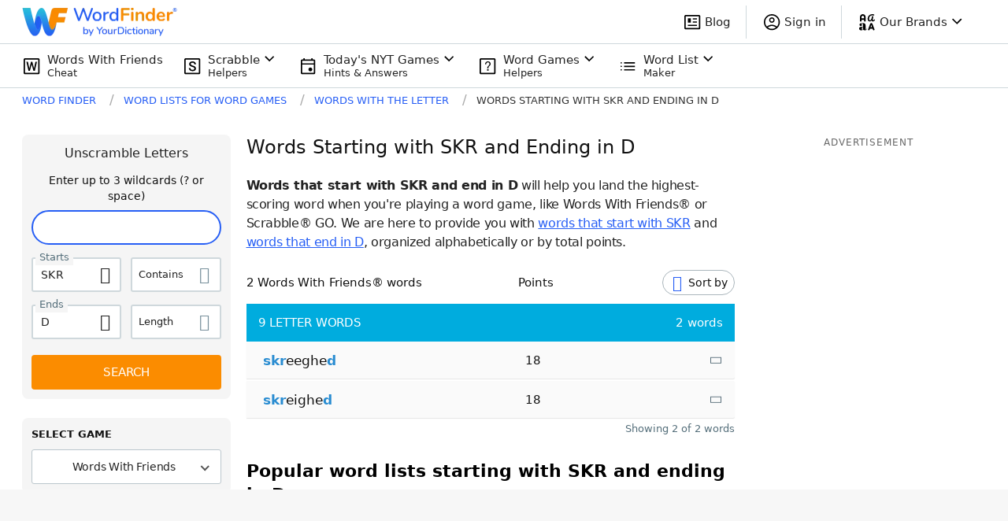

--- FILE ---
content_type: application/javascript; charset=utf-8
request_url: https://fundingchoicesmessages.google.com/f/AGSKWxUkbuJrC4KMZpBcGMk_OgMd_9U1JPheccb9RNT4-slW3_KSP9lfrLFoH-kcW8CKdoEKbUcVfpIgFAOi03hOw0yz4PLRUjrXlnjOtXw3PfoF0oIGnXFmlGu-9OK6FvXALyRI0-ZusOkUz7cBxw5TKEHQdM00iiBT16y19Ug7lqu2JEaYlB5g1rsfKHSy/_/pgrightsideads./sponsors/amg.php?/awempire./userad._advertisehere.
body_size: -1286
content:
window['19b69c3f-fe1e-4d94-b914-b42ac9bba334'] = true;

--- FILE ---
content_type: text/javascript
request_url: https://wordfinder.yourdictionary.com/_nuxt/49e38e9.js
body_size: 18243
content:
(window.webpackJsonp=window.webpackJsonp||[]).push([[6,18,24,25,54,59,62,75],{580:function(t,e,n){var content=n(603);content.__esModule&&(content=content.default),"string"==typeof content&&(content=[[t.i,content,""]]),content.locals&&(t.exports=content.locals);(0,n(23).default)("79eedcd3",content,!0,{sourceMap:!1})},585:function(t,e,n){"use strict";n.r(e);var o={props:{definitionType:{required:!0,type:String},definition:{required:!0,type:String},word:{required:!0,type:String},isLoading:{required:!1,type:Boolean,default:function(){return!1}}},computed:{yourDictionaryLink:function(){return"//www.yourdictionary.com/".concat(this.word)}}},r=(n(602),n(5)),component=Object(r.a)(o,(function(){var t=this,e=t._self._c;return e("div",{staticClass:"definition-wrapper"},[e("p",{staticClass:"definition__entry definition__entry--type italic m-0"},[t.isLoading?e("span",{staticClass:"skeleton-bar"}):[t._v("\n\t\t\t"+t._s(t.definitionType)+"\n\t\t")]],2),t._v(" "),e("p",{staticClass:"definition__entry definition__entry--word m-0",class:{"my-[15px]":t.isLoading}},[t.isLoading?e("span",{staticClass:"skeleton-bar"}):[t._v("\n\t\t\t"+t._s(t.definition)+"\n\t\t")]],2),t._v(" "),e("p",{staticClass:"definition__entry definition__entry--full m-0 mt-[10px]",class:{"my-[15px]":t.isLoading}},[t.isLoading?e("span",{staticClass:"skeleton-bar"}):[e("a",{staticClass:"definition__link block md:inline-block underline font-medium text-electric-blue hover:text-blue-dark",attrs:{href:t.yourDictionaryLink,target:"_blank"}},[t._v("\n\t\t\t\t"+t._s(t.$t("ScrabbleDictionaryResultsTitleAttributeYourDictionary"))+"\n\t\t\t")]),t._v(" "),e("span",{staticClass:"definition__copyright block md:inline-block"},[t._v("\n\t\t\t\tCopyright © "+t._s((new Date).getFullYear())+" by LoveToKnow\n\t\t\t\tCorp.\n\t\t\t")])]],2)])}),[],!1,null,null,null);e.default=component.exports},596:function(t,e,n){var content=n(626);content.__esModule&&(content=content.default),"string"==typeof content&&(content=[[t.i,content,""]]),content.locals&&(t.exports=content.locals);(0,n(23).default)("901925ca",content,!0,{sourceMap:!1})},602:function(t,e,n){"use strict";n(580)},603:function(t,e,n){var o=n(22)((function(i){return i[1]}));o.push([t.i,".definition__entry--type,.definition__entry--word{font-size:15px;line-height:1.5}@media(min-width:768px){.definition__entry--type,.definition__entry--word{font-size:14px}}.definition__entry--type{color:grey}.definition__entry--type .skeleton-bar{width:80px}.definition__entry--word{word-break:break-all}.definition__entry--word .skeleton-bar{width:calc(100% - 15px)}@media(min-width:768px){.definition__entry--word .skeleton-bar{width:calc(100% - 20px)}}.definition__entry--full{font-size:13px;line-height:22px}.definition__entry--full .skeleton-bar{width:150px}@media(min-width:768px){.definition__entry--full .skeleton-bar{width:160px}.definition__entry--full{font-size:12px;line-height:20px}}.definition__copyright,.definition__link{font-size:11px;line-height:22px}@media(min-width:768px){.definition__copyright,.definition__link{line-height:20px}}.definition__copyright,.definition__copyright ::v-deep a{color:#586e7a}",""]),o.locals={},t.exports=o},604:function(t,e,n){"use strict";n.d(e,"a",(function(){return l}));var o=n(9),r=(n(44),n(28),n(2)),l=function(){var t=Object(o.a)(regeneratorRuntime.mark((function t(e,n,o){return regeneratorRuntime.wrap((function(t){for(;;)switch(t.prev=t.next){case 0:return t.next=2,e.get("".concat(n.API_SERVICE,"/v1/definitions/").concat(o)).then((function(t){var e=t.data.data[0].pos[0],n=e.part,o=e.senses[0].txt;return{sense:Object(r.F)(o)?e.senses[0].subsenses[0].txt:o,partOfSentence:n}}));case 2:return t.abrupt("return",t.sent);case 3:case"end":return t.stop()}}),t)})));return function(e,n,o){return t.apply(this,arguments)}}()},605:function(t,e,n){"use strict";n.r(e);n(20),n(27),n(7);var o=n(91),r=n.n(o),l=n(585),d=n(604),c={name:"Definition",components:{DefinitionContent:l.default},directives:{ClickOutside:r.a},inject:["isCompactMode"],props:{word:{type:String,required:!0},coverSpace:{type:Boolean,default:!1}},data:function(){return{definitionIsOpen:!1,definitionIsLoading:!1,definition:"",definitionType:"",definitionWindowRightPlacement:"",popupPlacementX:0}},computed:{buttonContent:function(){if(!this.coverSpace)return this.isCompactMode?"def":"definition"}},methods:{placeOnXAxis:function(){var button=this.$refs.button,t=this.$refs.popup;if(button&&t){var rect=button.getBoundingClientRect(),e=this.coverSpace?0:35;this.popupPlacementX=window.innerWidth-e-rect.right}},onButtonClick:function(){this.definitionIsOpen||this.getDefinition(),this.definitionIsOpen=!this.definitionIsOpen,this.definitionIsOpen?(this.placeOnXAxis(),window.addEventListener("resize",this.placeOnXAxis),this.$emit("opened")):(window.removeEventListener("resize",this.placeOnXAxis),this.$emit("closed"))},onWindowCloseButtonClick:function(){this.definitionIsOpen=!1,window.removeEventListener("resize",this.placeOnXAxis),this.$emit("closed")},onDefinitionWindowClickOutside:function(t){var e;if(t.composedPath().includes(null===(e=this.$refs)||void 0===e?void 0:e.button))return!1;window.removeEventListener("resize",this.placeOnXAxis),this.definitionIsOpen=!1,this.$emit("closed")},getDefinition:function(){var t=this;this.definitionIsLoading=!0,Object(d.a)(this.$axios,this.$config,this.word).then((function(e){var n=e.sense,o=e.partOfSentence;t.definition=n,t.definitionType=o})).catch((function(){t.$emit("onDefinitionNotFound"),t.definition="",t.definitionType=""})).finally((function(){t.definitionIsLoading=!1}))}}},f=(n(625),n(5)),component=Object(f.a)(c,(function(){var t=this,e=t._self._c;return e("div",{staticClass:"definition",class:{"w-full h-full":t.coverSpace}},[e("button",{ref:"button",class:t.coverSpace?"w-full h-full bg-transparent border-none hover:cursor-pointer":"definition__button",attrs:{type:"button"},domProps:{innerHTML:t._s(t.buttonContent)},on:{click:t.onButtonClick}}),t._v(" "),e("div",{directives:[{name:"show",rawName:"v-show",value:t.definitionIsOpen,expression:"definitionIsOpen"},{name:"click-outside",rawName:"v-click-outside",value:t.onDefinitionWindowClickOutside,expression:"onDefinitionWindowClickOutside"}],ref:"popup",staticClass:"definition__window absolute top-full bg-white z-base-highest text-left",class:{"skeleton-overlay":t.definitionIsLoading,definition__window__spaced:t.coverSpace},style:t.isSmallDevice?{transform:"translateX(".concat(t.popupPlacementX,"px)")}:null},[e("button",{staticClass:"definition__close wficon-close absolute bg-transparent border-none outline-none flex items-center justify-center cursor-pointer",attrs:{type:"button"},on:{click:t.onWindowCloseButtonClick}}),t._v(" "),e("DefinitionContent",{staticClass:"text-black-870",attrs:{word:t.word,definition:t.definition,"definition-type":t.definitionType,"is-loading":t.definitionIsLoading}})],1)])}),[],!1,null,"5cde9aa0",null);e.default=component.exports;installComponents(component,{DefinitionContent:n(585).default})},610:function(t,e,n){var content=n(665);content.__esModule&&(content=content.default),"string"==typeof content&&(content=[[t.i,content,""]]),content.locals&&(t.exports=content.locals);(0,n(23).default)("a13c3e7e",content,!0,{sourceMap:!1})},611:function(t,e,n){var content=n(667);content.__esModule&&(content=content.default),"string"==typeof content&&(content=[[t.i,content,""]]),content.locals&&(t.exports=content.locals);(0,n(23).default)("947d62dc",content,!0,{sourceMap:!1})},612:function(t,e,n){var content=n(670);content.__esModule&&(content=content.default),"string"==typeof content&&(content=[[t.i,content,""]]),content.locals&&(t.exports=content.locals);(0,n(23).default)("02fb76ef",content,!0,{sourceMap:!1})},625:function(t,e,n){"use strict";n(596)},626:function(t,e,n){var o=n(22)((function(i){return i[1]}));o.push([t.i,".definition__button[data-v-5cde9aa0]{background:transparent;border:1px solid #586e7a;border-radius:3px;color:#586e7a;cursor:pointer;display:block;font-size:14px;line-height:1;padding:2px 4px}.definition__button[data-v-5cde9aa0]:hover{background:#424242;border-color:#424242;color:#fff}.definition__button[data-v-5cde9aa0]:active{background:#000;border-color:#000;color:#fff}.definition__window[data-v-5cde9aa0]{box-shadow:0 5px 5px 0 rgba(0,0,0,.15);min-width:90vw;padding:5px 29px 5px 20px;right:5vw}@media(min-width:768px){.definition__window[data-v-5cde9aa0]{min-width:300px;padding:20px;right:8px}}.definition__window.skeleton-overlay[data-v-5cde9aa0]{position:absolute}.definition__window__spaced[data-v-5cde9aa0]{top:calc(100% + 4px)}@media(min-width:768px){.definition__window__spaced[data-v-5cde9aa0]{right:-6px}}.definition__close[data-v-5cde9aa0]{color:#555;right:5px;top:12px}",""]),o.locals={},t.exports=o},632:function(t,e,n){"use strict";n.r(e);n(15),n(12),n(13),n(7),n(25),n(14),n(26);var o=n(1),r=(n(20),n(27),n(91)),l=n.n(r),d=n(2),c=n(29);function f(object,t){var e=Object.keys(object);if(Object.getOwnPropertySymbols){var n=Object.getOwnPropertySymbols(object);t&&(n=n.filter((function(t){return Object.getOwnPropertyDescriptor(object,t).enumerable}))),e.push.apply(e,n)}return e}function h(t){for(var i=1;i<arguments.length;i++){var source=null!=arguments[i]?arguments[i]:{};i%2?f(Object(source),!0).forEach((function(e){Object(o.a)(t,e,source[e])})):Object.getOwnPropertyDescriptors?Object.defineProperties(t,Object.getOwnPropertyDescriptors(source)):f(Object(source)).forEach((function(e){Object.defineProperty(t,e,Object.getOwnPropertyDescriptor(source,e))}))}return t}var m={name:"WordActions",directives:{ClickOutside:l.a},props:{word:{type:Object,required:!0},showKebabMenu:{type:Boolean,default:!0}},data:function(){return{menuIsOpen:!1}},computed:h(h({},Object(c.c)("navigation",["isScrabbleDictionaryResultsPage"])),{},{hasDefinition:function(){return!Object(d.F)(this.word.has_definition)},shouldShowDefinitionButton:function(){return!this.isScrabbleDictionaryResultsPage}}),methods:{onButtonClick:function(){this.menuIsOpen=!this.menuIsOpen},onMenuClickOutside:function(t){var button=this.$refs.button;button&&t.composedPath().includes(button)||(this.menuIsOpen=!1)},onReportButtonClick:function(){this.$store.commit("report-word-dialog/open",this.word.word),this.menuIsOpen=!1}}},v=(n(664),n(666),n(5)),component=Object(v.a)(m,(function(){var t=this,e=t._self._c;return e("div",{staticClass:"actions relative flex items-center justify-end"},[t.shouldShowDefinitionButton&&t.hasDefinition?e("Definition",{class:{"anagram-definition":!t.showKebabMenu},attrs:{word:t.word.word}}):t._e(),t._v(" "),t.$store.getters["navigation/isWordleResultsPage"]||t.$store.getters["navigation/isQuordleResultsPage"]?t._e():[t.showKebabMenu?e("button",{ref:"button",staticClass:"button",attrs:{type:"button","data-testid":"kebab_menu_button"},on:{click:t.onButtonClick}},[e("span",{staticClass:"wficon-three-dots"})]):t._e(),t._v(" "),t.menuIsOpen?e("menu",{directives:[{name:"click-outside",rawName:"v-click-outside",value:t.onMenuClickOutside,expression:"onMenuClickOutside"}],staticClass:"menu"},[e("li",{staticClass:"menu__option"},[e("button",{staticClass:"menu-button",attrs:{"data-testid":"report_invalid_word_button"},on:{click:t.onReportButtonClick}},[e("span",{staticClass:"menu-button__icon wficon-flag"}),t._v(" "),e("span",{staticClass:"menu-button__label",attrs:{"data-testid":"report_word_text"}},[t._v("\n\t\t\t\t\t\t"+t._s(t.$t("WordMenuReportWordText"))+"\n\t\t\t\t\t")])])])]):t._e()]],2)}),[],!1,null,"b65662f2",null);e.default=component.exports;installComponents(component,{Definition:n(605).default})},661:function(t,e,n){var content=n(743);content.__esModule&&(content=content.default),"string"==typeof content&&(content=[[t.i,content,""]]),content.locals&&(t.exports=content.locals);(0,n(23).default)("7c7944b4",content,!0,{sourceMap:!1})},662:function(t,e,n){var content=n(745);content.__esModule&&(content=content.default),"string"==typeof content&&(content=[[t.i,content,""]]),content.locals&&(t.exports=content.locals);(0,n(23).default)("128e8a5c",content,!0,{sourceMap:!1})},664:function(t,e,n){"use strict";n(610)},665:function(t,e,n){var o=n(22)((function(i){return i[1]}));o.push([t.i,".button[data-v-b65662f2]{margin:0;display:flex;height:1.5rem;width:1.5rem;cursor:pointer;align-items:center;justify-content:center;border-style:none;background-color:transparent;padding:0;font-size:1rem;outline:2px solid transparent;outline-offset:2px;color:#586e7a;margin-left:12px}.button .wficon-three-dots[data-v-b65662f2]:before{margin:0;transform:rotate(90deg) translateY(2px)}@media(min-width:768px){.button[data-v-b65662f2]{margin-left:20px}}.menu[data-v-b65662f2]{position:absolute;top:100%;margin:0;display:flex;list-style-type:none;flex-direction:column;align-items:stretch;justify-content:flex-start;gap:0.125rem;border-radius:6px;--tw-bg-opacity:1;background-color:rgb(255 255 255 / var(--tw-bg-opacity));padding:0;padding-top:0.25rem;padding-bottom:0.25rem;z-index:2;box-shadow:0 2px 6px 0 rgba(133,148,157,.3);right:-5px}.menu-button[data-v-b65662f2]{display:flex;cursor:pointer;align-items:center;justify-content:flex-start;border-style:none;background-color:transparent;padding-left:0.5rem;padding-right:0.5rem;padding-top:0.25rem;padding-bottom:3px;outline:2px solid transparent;outline-offset:2px}.menu-button[data-v-b65662f2]:hover{background:#edf1f5}.menu-button__icon[data-v-b65662f2]{margin-right:0.5rem;font-size:1.5rem;color:#586e7a}.menu-button__icon[data-v-b65662f2]:before{margin-bottom:-0.125rem}.menu-button__label[data-v-b65662f2]{white-space:nowrap;font-size:1rem;color:#111}",""]),o.locals={},t.exports=o},666:function(t,e,n){"use strict";n(611)},667:function(t,e,n){var o=n(22)((function(i){return i[1]}));o.push([t.i,".anagram-definition .definition__window{right:0!important}",""]),o.locals={},t.exports=o},668:function(t,e,n){var content=n(749);content.__esModule&&(content=content.default),"string"==typeof content&&(content=[[t.i,content,""]]),content.locals&&(t.exports=content.locals);(0,n(23).default)("614a0f7b",content,!0,{sourceMap:!1})},669:function(t,e,n){"use strict";n(612)},670:function(t,e,n){var o=n(22)((function(i){return i[1]}));o.push([t.i,".pagination-container[data-v-0f05f9b4]{align-items:center;color:rgba(0,0,0,.87);display:flex;font-size:15px;gap:12px;justify-content:center;margin:28px 0}input[type=number][data-v-0f05f9b4]::-webkit-inner-spin-button,input[type=number][data-v-0f05f9b4]::-webkit-outer-spin-button{-webkit-appearance:none;margin:0}input[type=number][data-v-0f05f9b4]{-moz-appearance:textfield}.next[data-v-0f05f9b4],.prev[data-v-0f05f9b4]{background:none;border:0;color:#546e7a;cursor:pointer;font-size:14px;height:24px;padding:0 4px}.next[data-v-0f05f9b4]:hover,.prev[data-v-0f05f9b4]:hover{color:#000}.next[data-v-0f05f9b4]:focus,.prev[data-v-0f05f9b4]:focus{background-color:#edf1f6;border-radius:4px;color:#000}a.next[data-v-0f05f9b4],a.prev[data-v-0f05f9b4]{color:#546e7a;display:inline-block;padding-top:6px;text-decoration:none}.next[data-v-0f05f9b4]{transform:scaleX(-1)}.current-page[data-v-0f05f9b4]{border:1px solid #b0bec5;border-radius:4px;height:32px;text-align:center;width:50px}.current-page[data-v-0f05f9b4]:focus{border:1px solid #265ef5;outline:none}",""]),o.locals={},t.exports=o},702:function(t,e,n){"use strict";n(12),n(25),n(14),n(26);var o=n(8),r=n(1),l=(n(13),n(7),n(313),n(28),n(61),n(62),n(20),n(27),n(19),n(58),n(15),n(163),n(38),n(37),n(110),n(17),n(45),n(29)),d=n(2),c=n(0);function f(object,t){var e=Object.keys(object);if(Object.getOwnPropertySymbols){var n=Object.getOwnPropertySymbols(object);t&&(n=n.filter((function(t){return Object.getOwnPropertyDescriptor(object,t).enumerable}))),e.push.apply(e,n)}return e}function h(t){for(var i=1;i<arguments.length;i++){var source=null!=arguments[i]?arguments[i]:{};i%2?f(Object(source),!0).forEach((function(e){Object(r.a)(t,e,source[e])})):Object.getOwnPropertyDescriptors?Object.defineProperties(t,Object.getOwnPropertyDescriptors(source)):f(Object(source)).forEach((function(e){Object.defineProperty(t,e,Object.getOwnPropertyDescriptor(source,e))}))}return t}e.a={computed:h(h({},Object(l.c)("navigation",["isWordListResultsPage","isWordListCombinationResultsPage","isWordListCombinationLengthResultsPage","isWordListSpecialResultsPage","isAnyWordListResultsPage","isWordsByLengthResultsPage","isWordsWithResultsPage","isWordsStartingResultsPage","isWordsEndingResultsPage"])),{},{wordListBreadcrumbParamDisplay:function(){return""}}),methods:{getWordListH1Text:function(){var t,e=arguments.length>0&&void 0!==arguments[0]?arguments[0]:null,n=(null===(t=this.searchParams)||void 0===t?void 0:t.advanced)||{};if(this.isWordListCombinationResultsPage){var o=(n.starts||"").toUpperCase(),r=(n.contains||"").toUpperCase(),l=(n.ends||"").toUpperCase(),c=n.length||null,f=Object(d.F)(c)?"Words":"".concat(c," Letter Words"),h=[Object(d.F)(o)?"":"Starting with ".concat(o),Object(d.F)(r)?"":"Containing ".concat(r),Object(d.F)(l)?"":"Ending in ".concat(l)].filter((function(t){return!Object(d.F)(t)})),m=h.length;return m>1&&h.splice(-1,0," and "),m>2&&h.splice(1,0,", "),"".concat(f," ").concat(h.join(""))}var v,_,w,x=e>0?e.toString():"";return this.isWordsWithResultsPage?"".concat(x," Letter Words With ").concat(null===(v=n.contains)||void 0===v?void 0:v.toUpperCase()):this.isWordsStartingResultsPage?"".concat(x," Letter Words That Start With ").concat(null===(_=n.starts)||void 0===_?void 0:_.toUpperCase()):this.isWordsEndingResultsPage?"".concat(x," Letter Words That End in ").concat(null===(w=n.ends)||void 0===w?void 0:w.toUpperCase()):this.isWordsByLengthResultsPage?this.$t("UnscramblePageTotalPointsHeaderContainer"):this.$t("ResultsWordsNumberTableTitle",{numberQuery:e})},getWordListTableHeadingText:function(){var t=arguments.length>0&&void 0!==arguments[0]?arguments[0]:0;return this.isWordsByLengthResultsPage||this.isWordListCombinationLengthResultsPage?"".concat(t," Letter Word List"):this.$t("ResultsWordsNumberTableTitle",{numberQuery:t})},getH1Text:function(){var t,e,n;return(null===(t=this.getBodyParams())||void 0===t?void 0:t.h1)||this.getWordListH1Text(null===(e=this.searchParams)||void 0===e||null===(n=e.advanced)||void 0===n?void 0:n.length)},getSlug:function(){var t;return null===(t=this.getBodyParams())||void 0===t?void 0:t.slug},getBelowResultsAnchor:function(){var t;return null===(t=this.getBodyParams())||void 0===t?void 0:t.belowResultsAnchor},getNonCMSWordListMetaInfo:function(){var t="",e="";if([c.A.WORDS_HAVING_RESULTS,c.A.WORDS_STARTING_RESULTS,c.A.WORDS_ENDING_RESULTS].includes(this.$route.name)){var n,o,r=null===(n=this.$route.params)||void 0===n||null===(o=n.letter)||void 0===o?void 0:o.toUpperCase();switch(this.$route.name){case c.A.WORDS_HAVING_RESULTS:t=this.$t("WordsWithPageMetaTitle",{ContainQuery:r}),e=this.$t("WordsWithPageMetaDescription",{ContainQuery:r});break;case c.A.WORDS_STARTING_RESULTS:t=this.$t("WordsStartingPageMetaTitle",{StartQuery:r}),e=this.$t("WordsStartingPageMetaDescription",{StartQuery:r});break;case c.A.WORDS_ENDING_RESULTS:t=this.$t("WordsEndingPageMetaTitle",{EndQuery:r}),e=this.$t("WordsEndingPageMetaDescription",{EndQuery:r})}return{metaTitle:t,metaDescription:e}}if(this.$route.name===c.A.WORDS_BY_LENGTH_RESULTS){var l=this.$route.params.length;return{metaTitle:this.$t("WordsByNumberPageMetaTitle",{numberQuery:l}),metaDescription:this.$t("WordsByNumberPageMetaDescription",{numberQuery:l})}}if([c.A.WORDS_COMBINATION_LETTERS_RESULTS,c.A.WORDS_COMBINATION_LENGTH_AND_LETTERS_RESULTS].includes(this.$route.name)){var d,f,h=(null===(d=this.searchParams)||void 0===d?void 0:d.advanced)||{},m=["Words"];h.starts&&m.push("Starts"),h.contains&&m.push("Contains"),h.ends&&m.push("Ends"),h.length&&m.push("Length"),m.push("DetailPage");var v=m.concat(["MetaTitle"]).join(""),_=m.concat(["MetaDescription"]).concat("5"===(null===(f=h.length)||void 0===f?void 0:f.toString())?["WithWordle"]:[]).join(""),w=h.starts,x=h.contains,y=h.ends,S=h.length,L={StartQuery:null==w?void 0:w.toUpperCase(),ContainQuery:null==x?void 0:x.toUpperCase(),EndQuery:null==y?void 0:y.toUpperCase(),numberQuery:S};return{metaTitle:this.$t(v,L),metaDescription:this.$t(_,L)}}},getNonCMSCopySections:function(){var t,e,n,r,l=(null===(t=this.searchParams)||void 0===t?void 0:t.advanced)||{};if([c.A.WORDS_HAVING_RESULTS,c.A.WORDS_STARTING_RESULTS,c.A.WORDS_ENDING_RESULTS].includes(this.$route.name)){var d,f="",m="",v="";switch(this.$route.name){case c.A.WORDS_HAVING_RESULTS:f="Words with the Letters",d=(null===(e=l.contains)||void 0===e?void 0:e.toUpperCase())||"",m=this.getWordListSuggestionLink("starts",d),v=this.getWordListSuggestionLink("ends",d);break;case c.A.WORDS_STARTING_RESULTS:f="Words that Start with ",d=(null===(n=l.starts)||void 0===n?void 0:n.toUpperCase())||"",m=this.getWordListSuggestionLink("ends",d),v=this.getWordListSuggestionLink("contains",d);break;case c.A.WORDS_ENDING_RESULTS:f="Words Ending in",d=(null===(r=l.ends)||void 0===r?void 0:r.toUpperCase())||"",m=this.getWordListSuggestionLink("starts",d),v=this.getWordListSuggestionLink("contains",d)}return[this.$t("SuggestedLinksSimpleWordLists",{Prefix:f,UserQuery:d,FirstLink:m,SecondLink:v})]}if([c.A.WORDS_COMBINATION_LETTERS_RESULTS,c.A.WORDS_COMBINATION_LENGTH_AND_LETTERS_RESULTS].includes(this.$route.name)){var _,w,x,y,S,L,O,k,R=["Words"];l.starts&&R.push("Starts"),l.contains&&R.push("Contains"),l.ends&&R.push("Ends"),l.length&&R.push("Length"),R.push("DetailPageText");var T=R.join("");T="5"===(null===(_=l.length)||void 0===_||null===(w=_.toString)||void 0===w?void 0:w.call(_))?"".concat(T,"WithWordle"):T;var W={},C=h({},l),j=Object.entries(l).filter((function(t){var e=Object(o.a)(t,1)[0];return["starts","contains","ends"].includes(e)})).reduce((function(t,e){var n=Object(o.a)(e,2),r=n[0],l=n[1];return t[r]=l,t}),{});return W.StartsQuery=(null===(x=l.starts)||void 0===x?void 0:x.toUpperCase())||(null===(y=this.suggestedLinks.starts)||void 0===y?void 0:y.toUpperCase()),W.ContainQuery=(null===(S=l.contains)||void 0===S?void 0:S.toUpperCase())||(null===(L=this.suggestedLinks.contains)||void 0===L?void 0:L.toUpperCase()),W.EndsQuery=(null===(O=l.ends)||void 0===O?void 0:O.toUpperCase())||(null===(k=this.suggestedLinks.ends)||void 0===k?void 0:k.toUpperCase()),W.LengthQuery=l.length||this.suggestedLinks.len,1===Object.keys(j).length?(C.letter=Object.values(j)[0],W.StartsLink=this.getWordListSuggestionLink("starts",C.letter),W.ContainLink=this.getWordListSuggestionLink("contains",C.letter),W.EndsLink=this.getWordListSuggestionLink("ends",C.letter),W.LengthLink=this.getWordListSuggestionLink("len",l.length),W.LengthStartsLink=this.getWordListSuggestionLink("starts_len",l.length,C.letter),W.LengthContainLink=this.getWordListSuggestionLink("contains_len",l.length,C.letter),W.LengthEndsLink=this.getWordListSuggestionLink("ends_len",l.length,C.letter)):(W.StartsLink=this.getWordListSuggestionLink("starts",l.starts),W.ContainLink=this.getWordListSuggestionLink("contains",l.contains),W.EndsLink=this.getWordListSuggestionLink("ends",l.ends),W.LengthLink=this.getWordListSuggestionLink("len",l.length),W.LengthStartsLink=this.getWordListSuggestionLink("starts_len",l.length,l.starts),W.LengthEndsLink=this.getWordListSuggestionLink("ends_len",l.length,l.ends)),[this.$t(T,W)]}},getWordListSuggestionLink:function(t,e,n){var o,r=(null===(o=this.searchParams)||void 0===o?void 0:o.advanced)||{},l=Object.values(r).filter((function(t){return!Object(d.F)(t)})).length>1;switch(t){case"starts":return this.formatWordListSuggestedLink("words that start with ".concat(null==e?void 0:e.toUpperCase()),Object(d.F)(this.suggestedLinks.starts)?null:"/words-that-start/".concat(null==e?void 0:e.toLowerCase(),"/"));case"contains":var c=l?"words with ".concat(null==e?void 0:e.toUpperCase()):"words that contain ".concat(null==e?void 0:e.toUpperCase());return this.formatWordListSuggestedLink(c,Object(d.F)(this.suggestedLinks.contains)?null:"/words-with-the-letter/".concat(null==e?void 0:e.toLowerCase(),"/"));case"ends":var f=l?"words that end in ".concat(null==e?void 0:e.toUpperCase()):"words that end with ".concat(null==e?void 0:e.toUpperCase());return this.formatWordListSuggestedLink(f,Object(d.F)(this.suggestedLinks.ends)?null:"/ending-with/".concat(null==e?void 0:e.toLowerCase(),"/"));case"len":return this.formatWordListSuggestedLink("".concat(e," letter words"),Object(d.F)(this.suggestedLinks.len)?null:"/letter-words/".concat(e,"/"));case"starts_len":return this.formatWordListSuggestedLink("".concat(e," letter words that start with ").concat(null==n?void 0:n.toUpperCase()),Object(d.F)(this.suggestedLinks.starts_len)?null:"/letter-words/".concat(e,"-starts-").concat(this.suggestedLinks.starts_len,"/"));case"contains_len":return this.formatWordListSuggestedLink("".concat(e," letter words with ").concat(null==n?void 0:n.toUpperCase()),Object(d.F)(this.suggestedLinks.contains_len)?null:"/letter-words/".concat(e,"-with-").concat(this.suggestedLinks.contains_len,"/"));case"ends_len":return this.formatWordListSuggestedLink("".concat(e," letter words that end in ").concat(null==n?void 0:n.toUpperCase()),Object(d.F)(this.suggestedLinks.ends_len)?null:"/letter-words/".concat(e,"-ends-").concat(this.suggestedLinks.ends_len,"/"))}return null},formatWordListSuggestedLink:function(text,t){if(!t)return text;var e=t;return Object.keys(this.$route.query).length&&(e="".concat(t,"?").concat(new URLSearchParams(this.$route.query))),'<a href="'.concat(e,'">').concat(text,"</a>")},getBodyParams:function(){var t=this.$route.params.letter,e=(null==t?void 0:t.length)>1?"Letters":"Letter";switch(this.$route.name){case c.A.WORDS_STARTING_RESULTS:return{slug:"starts.".concat(t),h1:"Words that start with ".concat(e," ").concat(t.toUpperCase()),belowResultsAnchor:"more-words-starting-with-".concat(t)};case c.A.WORDS_HAVING_RESULTS:var n=(t||"").replace(/^(\w+)-and-(\w+)$/,"$1$2");return{slug:"contains.".concat(t),h1:"Words with the ".concat(e," ").concat(n.toUpperCase()),belowResultsAnchor:"more-words-with-".concat(t)};case c.A.WORDS_ENDING_RESULTS:return{slug:"ends.".concat(t),h1:"Words ending in ".concat(e," ").concat(t.toUpperCase()),belowResultsAnchor:"more-words-ending-in-".concat(t)};case c.A.WORDS_BY_LENGTH_RESULTS:var o=this.$route.params.length;return{slug:"length.".concat(o),h1:"".concat(o," Letter Words"),belowResultsAnchor:"".concat(o,"-letter-words-more")};case c.A.WORDS_ENDING_ING:return{slug:"special.ending-in-ing",h1:"Words Ending in ING",belowResultsAnchor:"more-words-ending-in-ing"};case c.A.WORDS_CONSONANTS:return{slug:"special.consonants",h1:"Words Without Vowels",belowResultsAnchor:"more-consonant-words"};case c.A.WORDS_WITH_Q_NO_U:return{slug:"special.q-no-u",h1:"Q Words Without U",belowResultsAnchor:"more-words-with-q-and-no-u"};case c.A.WORDS_VOWELS:return{slug:"special.vowels",h1:"Vowel Words",belowResultsAnchor:"more-vowel-words"};default:return null}}}}},705:function(t,e,n){"use strict";n.r(e);n(15),n(12),n(13),n(7),n(25),n(14),n(26);var o=n(1),r=(n(129),n(20),n(27),n(19),n(28),n(17),n(29)),l=n(0),d=n(2);function c(object,t){var e=Object.keys(object);if(Object.getOwnPropertySymbols){var n=Object.getOwnPropertySymbols(object);t&&(n=n.filter((function(t){return Object.getOwnPropertyDescriptor(object,t).enumerable}))),e.push.apply(e,n)}return e}function f(t){for(var i=1;i<arguments.length;i++){var source=null!=arguments[i]?arguments[i]:{};i%2?c(Object(source),!0).forEach((function(e){Object(o.a)(t,e,source[e])})):Object.getOwnPropertyDescriptors?Object.defineProperties(t,Object.getOwnPropertyDescriptors(source)):c(Object(source)).forEach((function(e){Object.defineProperty(t,e,Object.getOwnPropertyDescriptor(source,e))}))}return t}var h={name:"Pagination",props:{currentPage:{type:Number,default:1},totalPages:{type:Number,default:1},relativePagePath:{type:String,default:""}},data:function(){return{currentPageInput:1}},computed:f(f({},Object(r.d)("navigation",["currentRouteName"])),{},{prevLink:function(){return this.currentPage<=1?null:this.getPagePathWithNumber(this.currentPage-1,!0)},nextLink:function(){return this.currentPage>=this.totalPages?null:this.getPagePathWithNumber(this.currentPage+1,!0)},renderAsLinks:function(){return!![l.A.ARTICLE_INDEX,l.A.WORDLE_ARTICLES_INDEX].includes(this.$route.name)}}),methods:{getPagePathWithNumber:function(){var t=arguments.length>0&&void 0!==arguments[0]?arguments[0]:this.currentPageInput,e=arguments.length>1&&void 0!==arguments[1]&&arguments[1]?l.C:"",n="number"==typeof t&&t>1?"".concat(t,"/"):"";return"".concat(e).concat(this.relativePagePath).concat(n)},onPrevClick:function(){this.switchPage(this.currentPageInput-1)},onNextClick:function(){this.switchPage(this.currentPageInput+1)},switchPage:function(){var t=this,e=arguments.length>0&&void 0!==arguments[0]?arguments[0]:this.currentPageInput;this.isInvalidValue(e)||Object(d.F)(e)||(this.currentPageInput=e,this.$nextTick((function(){t.renderAsLinks?t.$router.push(t.getPagePathWithNumber(t.currentPageInput)):t.$emit("loadWords",{page:t.currentPageInput}),t.scrollToTop(),t.removeFocus()})))},scrollToTop:function(){window.scrollTo(0,0),window.dispatchEvent(new CustomEvent("scroll"))},removeFocus:function(){var t;null===(t=document.activeElement)||void 0===t||t.blur()},onEnter:function(){this.switchPage()},isInvalidValue:function(t){return t<=0||t>this.totalPages},onlyNumber:function(t){if(!/\d/.test(t.key)&&8!==t.keyCode&&13!==t.keyCode)return t.preventDefault()}},head:function(){var t=[];return this.renderAsLinks&&this.nextLink&&t.push({rel:"next",href:this.nextLink,hid:"blog-next"}),this.renderAsLinks&&this.prevLink&&t.push({rel:"prev",href:this.prevLink,hid:"blog-prev"}),{link:t}},created:function(){this.currentPageInput=this.currentPage},watch:{currentPageInput:function(t,e){Object(d.F)(t)?this.currentPageInput="":this.isInvalidValue(t)?this.currentPageInput=e:this.currentPageInput=parseInt(t)},currentPage:function(t,e){this.currentPageInput=t}}},m=h,v=(n(669),n(5)),component=Object(v.a)(m,(function(){var t=this,e=t._self._c;t._self._setupProxy;return e("div",{staticClass:"pagination-container"},[t.renderAsLinks?e("a",{staticClass:"prev",attrs:{href:t.prevLink,"aria-label":"Previous",rel:"prev"},on:{click:function(e){return e.preventDefault(),t.onPrevClick.apply(null,arguments)}}},[e("i",{staticClass:"wficon-caret-left"})]):e("button",{staticClass:"prev",attrs:{"aria-label":"Previous"},on:{click:t.onPrevClick}},[e("i",{staticClass:"wficon-caret-left"})]),t._v(" "),e("span",{staticClass:"text"},[t._v("Page")]),t._v(" "),e("input",{directives:[{name:"model",rawName:"v-model",value:t.currentPageInput,expression:"currentPageInput"}],staticClass:"current-page",attrs:{type:"number"},domProps:{value:t.currentPageInput},on:{keypress:t.onlyNumber,keyup:function(e){return!e.type.indexOf("key")&&t._k(e.keyCode,"enter",13,e.key,"Enter")?null:t.onEnter.apply(null,arguments)},input:function(e){e.target.composing||(t.currentPageInput=e.target.value)}}}),t._v(" "),e("span",{staticClass:"text"},[t._v("of "+t._s(t.totalPages))]),t._v(" "),t.renderAsLinks?e("a",{staticClass:"next",attrs:{href:t.nextLink,rel:"next","aria-label":"Next"},on:{click:function(e){return e.preventDefault(),t.onNextClick.apply(null,arguments)}}},[e("i",{staticClass:"wficon-caret-left"})]):e("button",{staticClass:"next",attrs:{"aria-label":"Next"},on:{click:t.onNextClick}},[e("i",{staticClass:"wficon-caret-left"})])])}),[],!1,null,"0f05f9b4",null);e.default=component.exports},742:function(t,e,n){"use strict";n(661)},743:function(t,e,n){var o=n(22)((function(i){return i[1]}));o.push([t.i,".tag[data-v-f98ec55c]{color:rgba(0,0,0,.6);display:block;font-size:12px;height:20px;letter-spacing:1px;line-height:20px;margin-bottom:8px;position:relative;text-align:center;text-transform:uppercase}.widget[data-v-f98ec55c]{margin:0 auto}.ltk-comm-widget-mob[data-v-f98ec55c]{height:250px;width:300px}.ltk-comm-widget-dt[data-v-f98ec55c]{height:250px;width:265px}",""]),o.locals={},t.exports=o},744:function(t,e,n){"use strict";n(662)},745:function(t,e,n){var o=n(22)((function(i){return i[1]}));o.push([t.i,'.ltk-comm-widget-dt{height:250px;width:265px}.ltk-comm-widget-mob{height:250px;width:300px}.ltk-comm-widget-mob .promo-main header div.promo-heading{font-size:19px}.promo{border:1px solid #4669f2;box-sizing:border-box;height:100%;position:relative;width:100%;margin-top:24px}.promo .promo-main{color:#111!important;display:flex;flex-wrap:wrap}.promo .promo-disclaimer{background-color:#fff;border:1px solid #4669f2;box-sizing:border-box;color:#4669f2;display:block;font-size:16px;height:35px;left:0;line-height:16px;margin:auto;padding:8px 10px 8px 40px;position:absolute;right:0;text-align:center;top:-17px;width:175px;z-index:1;white-space:nowrap;overflow:hidden;text-overflow:ellipsis}.promo .promo-disclaimer:before{background-size:contain!important;height:100%;width:100%;background:url(/static/images/ic_wfw_header.webp) no-repeat;scale:.5;display:block;position:absolute;top:0;left:-35px;content:""}.promo .promo-main figure{top:17px;margin:0}.promo .promo-main figure,.promo .promo-main figure img{height:135px;position:relative;width:125px}.promo .promo-main header{align-self:center;display:flex;flex-basis:calc(100% - 151px);flex-direction:column;margin-right:16px;margin-left:10px;margin-top:36px}.promo .promo-main header .promo-heading{-webkit-box-orient:vertical;display:-webkit-box;-webkit-line-clamp:5;overflow:hidden;text-decoration:underline;font-size:18px;letter-spacing:-.25px;line-height:22px;font-weight:600;-webkit-text-decoration-color:#4669f2;text-decoration-color:#4669f2}.promo .promo-main section{display:flex;flex:2;flex-direction:row;flex-wrap:wrap;width:100%;margin-right:16px;margin-left:16px;justify-content:center}.promo .promo-main section .promo-subheading{-webkit-box-orient:vertical;display:-webkit-box;-webkit-line-clamp:3;overflow:hidden;margin-top:26px;font-size:15px;line-height:18px;font-weight:500}.promo .promo-main section .promo-description{display:none!important}.promo .promo-main section .promo-cta{margin-top:10px;max-width:230px;height:20px;background-color:#4669f2;color:#fff;font-size:14px;text-align:center;line-height:20px;padding-left:10px;padding-right:10px}',""]),o.locals={},t.exports=o},748:function(t,e,n){"use strict";n(668)},749:function(t,e,n){var o=n(22)((function(i){return i[1]}));o.push([t.i,'.see-more-container[data-v-a3ee12c0]{align-items:center;background-color:#ebeff1;display:flex;height:72px;justify-content:center;margin-top:5px}.see-more-container--overlay[data-v-a3ee12c0]{background:linear-gradient(180deg,rgba(246,248,249,0),#ebeff1);height:101px;margin-top:-101px;padding-top:13px;pointer-events:none;position:relative;z-index:1}.see-more-container--overlay[data-v-a3ee12c0]:before{content:"";display:block;inset:0;pointer-events:auto;position:absolute;top:21px;z-index:-1}.see-more-container .see-more-button[data-v-a3ee12c0]{background:var(--table-color) linear-gradient(180deg,hsla(0,0%,100%,.2),rgba(0,0,0,.2));border:0;border-radius:21px;color:#fff;cursor:pointer;display:inline-block;font-size:14px;font-weight:400;height:42px;letter-spacing:-.19px;line-height:19px;outline:none;overflow-anchor:none;padding:11px 40px 12px;pointer-events:auto;text-align:center;text-decoration:none;text-shadow:0 1px 1px rgba(0,0,0,.25);white-space:nowrap}.see-more-container .see-more-button[data-v-a3ee12c0]:active{background:var(--table-color)}.see-more-container .see-more-button .loading-wrapper[data-v-a3ee12c0]{display:inline-block;filter:invert(100%);min-width:82px}.see-more-container .see-more-button .loading-wrapper img[data-v-a3ee12c0]{margin-top:-6px}',""]),o.locals={},t.exports=o},798:function(t,e,n){"use strict";n.r(e);var o={props:{widgetSelector:{required:!0,type:String},widgetId:{required:!1,type:String},widgetTrackingLocation:{required:!0,type:String}},mounted:function(){this.loadPromoWidget()},methods:{loadPromoWidget:function(){window.dataLayer=window.dataLayer||[],window.dataLayer.push({event:"loadPromoWidget",promoWidget:{id:this.widgetId,container:".".concat(this.widgetSelector),location:this.widgetTrackingLocation}})}}},r=(n(742),n(744),n(5)),component=Object(r.a)(o,(function(){var t=this,e=t._self._c;t._self._setupProxy;return e("div",{staticClass:"widget-wrapper"},[e("div",{staticClass:"tag"},[t._v("We may earn a commission")]),t._v(" "),e("div",{staticClass:"widget",class:t.widgetSelector})])}),[],!1,null,"f98ec55c",null);e.default=component.exports},804:function(t,e,n){"use strict";n.d(e,"a",(function(){return d})),n.d(e,"b",(function(){return c})),n.d(e,"c",(function(){return f})),n.d(e,"d",(function(){return h}));n(28),n(20),n(27),n(19);var o=n(0),r=n(2),l=n(871),d=function(t,e,n){var o=1;return t>1&&(o+=e*t-e),{start:o,end:Math.min(e*t,n)}},c=function(t,e,n){return e>=n?1===t?"".concat(n):"".concat(t,"-").concat(n):"".concat(t,"-").concat(e)},f=function(t,e){return"".concat(t<=e?t:e)},h=function(t){var e=t.route,n=t.totalResultsCount;return[o.A.WORDS_COMBINATION_LETTERS_RESULTS,o.A.WORDS_COMBINATION_LENGTH_AND_LETTERS_RESULTS,o.A.WORDS_STARTING_RESULTS,o.A.WORDS_ENDING_RESULTS,o.A.WORDS_HAVING_RESULTS,o.A.WORDS_BY_LENGTH_RESULTS].includes(e.name)?function(t){var e=t.route;if(t.totalResultsCount<1)return!0;var n=e.params.length||parseInt(e.params.advanced);if(n&&!isNaN(n)&&(n<2||n>15))return!0;var d=function(t){var n=e.params.letter||Object(r.w)(e.params.advanced,t),o=l[t];return n.length>3&&!o.includes(n)};if(e.name===o.A.WORDS_STARTING_RESULTS){if(d("starts"))return!0}else if(e.name===o.A.WORDS_ENDING_RESULTS){if(d("ends"))return!0}else if(e.name===o.A.WORDS_HAVING_RESULTS){if(d("with"))return!0}else if(e.name===o.A.WORDS_COMBINATION_LETTERS_RESULTS||e.name===o.A.WORDS_COMBINATION_LENGTH_AND_LETTERS_RESULTS)for(var c=0,f=["starts","with","ends"];c<f.length;c++)if(d(f[c]))return!0;return!1}({route:e,totalResultsCount:n}):e.name===o.A.SCRABBLE_DICT_RESULTS&&function(t){var e=t.route;return t.totalResultsCount,!l.scrabble.includes((e.params.tiles||"").toLowerCase())}({route:e,totalResultsCount:n})}},806:function(t,e,n){var content=n(875);content.__esModule&&(content=content.default),"string"==typeof content&&(content=[[t.i,content,""]]),content.locals&&(t.exports=content.locals);(0,n(23).default)("72c49b83",content,!0,{sourceMap:!1})},838:function(t,e,n){"use strict";n.r(e);n(13),n(7),n(129);var o=function(t){return t.filter((function(i){return!!i.isVisible})).length},r="All",l="Less",d="More",c={props:{fetchingMoreResults:{required:!0,type:Boolean},items:{required:!0,type:Array},firstLimit:{required:!0,type:Number},secondLimit:{required:!0,type:Number},totalLimit:{required:!0,type:Number}},computed:{shouldShow:function(){return this.totalLimit>this.firstLimit},firstLimitIsReached:function(){return o(this.items)===this.firstLimit},secondLimitIsReached:function(){return o(this.items)===this.secondLimit},limitIsReached:function(){return o(this.items)===this.totalLimit},buttonMode:function(){return this.secondLimitIsReached&&!this.limitIsReached?r:this.firstLimitIsReached&&!this.limitIsReached?d:l},label:function(){return this.$t("See".concat(this.buttonMode,"ButtonText"))}},methods:{onClick:function(){this.$emit("click",this.buttonMode)}}},f=(n(748),n(5)),component=Object(f.a)(c,(function(){var t=this,e=t._self._c;return t.shouldShow?e("div",{staticClass:"see-more-container",class:{"see-more-container--overlay":"Less"!==t.buttonMode||t.fetchingMoreResults}},[e("button",{staticClass:"see-more-button",attrs:{"data-testid":"see_more_button"},on:{click:function(e){return e.preventDefault(),t.onClick.apply(null,arguments)}}},[e("div",{directives:[{name:"show",rawName:"v-show",value:t.fetchingMoreResults,expression:"fetchingMoreResults"}],staticClass:"loading-wrapper"},[e("img",{staticClass:"loading-image",attrs:{src:"/static/images/ico-loading.svg",width:"30",height:"30",alt:"Loading..."}})]),t._v(" "),t.fetchingMoreResults?t._e():e("span",{attrs:{"data-testid":"see_more_button_label"}},[t._v("\n\t\t\t"+t._s(t.label)+"\n\t\t")])])]):t._e()}),[],!1,null,"a3ee12c0",null);e.default=component.exports},861:function(t,e,n){"use strict";n.d(e,"a",(function(){return h}));n(7),n(15),n(12),n(13),n(25),n(14),n(26);var o=n(1),r=(n(19),n(20),n(27),n(17),n(61),n(0));function l(object,t){var e=Object.keys(object);if(Object.getOwnPropertySymbols){var n=Object.getOwnPropertySymbols(object);t&&(n=n.filter((function(t){return Object.getOwnPropertyDescriptor(object,t).enumerable}))),e.push.apply(e,n)}return e}function d(t){for(var i=1;i<arguments.length;i++){var source=null!=arguments[i]?arguments[i]:{};i%2?l(Object(source),!0).forEach((function(e){Object(o.a)(t,e,source[e])})):Object.getOwnPropertyDescriptors?Object.defineProperties(t,Object.getOwnPropertyDescriptors(source)):l(Object(source)).forEach((function(e){Object.defineProperty(t,e,Object.getOwnPropertyDescriptor(source,e))}))}return t}n(33);function c(object,t){var e=Object.keys(object);if(Object.getOwnPropertySymbols){var n=Object.getOwnPropertySymbols(object);t&&(n=n.filter((function(t){return Object.getOwnPropertyDescriptor(object,t).enumerable}))),e.push.apply(e,n)}return e}function f(t){for(var i=1;i<arguments.length;i++){var source=null!=arguments[i]?arguments[i]:{};i%2?c(Object(source),!0).forEach((function(e){Object(o.a)(t,e,source[e])})):Object.getOwnPropertyDescriptors?Object.defineProperties(t,Object.getOwnPropertyDescriptors(source)):c(Object(source)).forEach((function(e){Object.defineProperty(t,e,Object.getOwnPropertyDescriptor(source,e))}))}return t}var h=function(t,e){var n=function(t,e){switch(t.name){case r.A.SCRABBLE_DICT_RESULTS:case r.A.UNSCRAMBLER_RESULTS:return function(n,o){var l,c,f,h,m,v=n.dictionary||(null==n||null===(l=n.misc)||void 0===l?void 0:l.dictionary)||"US",_=t.name===r.A.UNSCRAMBLER_RESULTS?{starts:(null===(c=n.advanced)||void 0===c?void 0:c.starts)||void 0,ends:(null===(f=n.advanced)||void 0===f?void 0:f.ends)||void 0,contains:(null===(h=n.advanced)||void 0===h?void 0:h.contains)||void 0,word_length:(null===(m=n.advanced)||void 0===m?void 0:m.length)||void 0}:{};return e.callUnscramblerEndpoint(d(d(d({tiles:n.tiles||"",dictionary:v,original_tiles:n.tiles||"",order_by:n.order_by||"score",offset:0,limit:35},_),o),{},{dictionary_opt:"YDR",augment_results:"min_5_add_1",group_by:"word_length",check_exact_match:!0,exclude_original:["WWF","US","UK"].includes(v),bonus:v===r.m.CP}))};case r.A.ANAGRAM_RESULTS:return function(t,n){return e.callUnscramblerEndpoint(d(d({tiles:t.tiles||"",order_by:t.order_by||"alpha",original_tiles:t.tiles||"",offset:0,limit:35},n),{},{dictionary_opt:"YDR",exclude_original:!0,group_by:"word_length",dictionary:"ANAGRAM"}))};case r.A.WORDLE_RESULTS:case r.A.QUORDLE_RESULTS:return function(n,o){var l,c,f;return e.callWordlistEndpoint(d(d({order_by:n.order_by||"alpha",correct_tiles:(null===(l=n.wordle)||void 0===l?void 0:l.correct)||"",includes:(null===(c=n.wordle)||void 0===c?void 0:c.includes)||"",excludes:(null===(f=n.wordle)||void 0===f?void 0:f.excludes)||"",offset:0,limit:35},o),{},{suggest_links:!0,group_by:"word_length",has_definition:"check",dictionary:t.name===r.A.WORDLE_RESULTS?"WORDLE_ALL":"WORDLE",word_length:"5"}))};case r.A.WORDS_STARTING_RESULTS:case r.A.WORDS_ENDING_RESULTS:case r.A.WORDS_HAVING_RESULTS:case r.A.WORDS_BY_LENGTH_RESULTS:case r.A.WORDS_COMBINATION_LETTERS_RESULTS:case r.A.WORDS_COMBINATION_LENGTH_AND_LETTERS_RESULTS:return function(n,o){var l,c,f,h,m,v,_,w,x,y,S,L=35;if(t.name===r.A.WORDS_BY_LENGTH_RESULTS||t.name===r.A.WORDS_COMBINATION_LENGTH_AND_LETTERS_RESULTS){var O,k,R,T,W=(null===(O=n.misc)||void 0===O?void 0:O.page)||1;y={special:"length"},L=4===(null===(k=n.advanced)||void 0===k?void 0:k.length)||6===(null===(R=n.advanced)||void 0===R?void 0:R.length)||7===(null===(T=n.advanced)||void 0===T?void 0:T.length)?250:100,S=W>1&&L*W-L}var C=[],j=(null===(l=n.advanced)||void 0===l?void 0:l.contains)||void 0,E=t.name===r.A.WORDS_HAVING_RESULTS&&/^\w+-and-\w+$/.test(j);return E&&(y={special:j},j=void 0),null!==(c=n.advanced)&&void 0!==c&&c.starts&&C.push("starts"),null!==(f=n.advanced)&&void 0!==f&&f.ends&&C.push("ends"),null!==(h=n.advanced)&&void 0!==h&&h.contains&&!E&&C.push("contains"),isNaN(parseInt(null===(m=n.advanced)||void 0===m?void 0:m.length))||C.push("length"),e.callWordlistEndpoint(d(d({order_by:n.order_by||"score",dictionary:n.dictionary||(null==n||null===(v=n.misc)||void 0===v?void 0:v.dictionary)||"US",starts:(null===(_=n.advanced)||void 0===_?void 0:_.starts)||void 0,contains:j,ends:(null===(w=n.advanced)||void 0===w?void 0:w.ends)||void 0,word_length:(null===(x=n.advanced)||void 0===x?void 0:x.length)||void 0,limit:L,offset:S||0},o),{},{suggest_links:!0,group_by:"word_length",has_definition:"check",interlink_type:C.join(",")||void 0},y))};case r.A.WORDS_ENDING_ING:case r.A.WORDS_WITH_Q_NO_U:case r.A.WORDS_VOWELS:case r.A.WORDS_CONSONANTS:var n,l=(n={},Object(o.a)(n,r.A.WORDS_ENDING_ING,"ing"),Object(o.a)(n,r.A.WORDS_WITH_Q_NO_U,"q-no-u"),Object(o.a)(n,r.A.WORDS_VOWELS,"vowels"),Object(o.a)(n,r.A.WORDS_CONSONANTS,"consonants"),n);return function(n,o){var r;return e.callWordlistEndpoint(d(d({order_by:n.order_by||"score",dictionary:n.dictionary||(null==n||null===(r=n.misc)||void 0===r?void 0:r.dictionary)||"WWF",limit:35,offset:0},o),{},{suggest_links:!0,group_by:"word_length",has_definition:"check",special:l[t.name]}))}}console.error("+++ endpoint-caller-for-route: route not matched: ",t)}(t,e);if(!n)return{get:function(){return Promise.resolve({status:404,data:{}})}};var l=function(t){switch(t.name){case r.A.WORDLE_RESULTS:case r.A.QUORDLE_RESULTS:case r.A.WORDS_STARTING_RESULTS:case r.A.WORDS_ENDING_RESULTS:case r.A.WORDS_HAVING_RESULTS:case r.A.WORDS_BY_LENGTH_RESULTS:case r.A.WORDS_COMBINATION_LETTERS_RESULTS:case r.A.WORDS_COMBINATION_LENGTH_AND_LETTERS_RESULTS:case r.A.WORDS_ENDING_ING:case r.A.WORDS_WITH_Q_NO_U:case r.A.WORDS_VOWELS:case r.A.WORDS_CONSONANTS:return function(){return(arguments.length>0&&void 0!==arguments[0]?arguments[0]:[]).reduce((function(t,e){var n={_meta:e._meta,word_length:e.word_length,_items:e._items.map((function(t,i){return{word:t,score:e._scores[i],mod:e._mod[i],has_definition:1===e._has_definition[i]}}))};return t[e.word_length]=n,t}),{})};default:return function(){return(arguments.length>0&&void 0!==arguments[0]?arguments[0]:[]).reduce((function(t,e){var n=f(f({},e),{},{_items:e._items.map((function(t,i){var e,n,o;return{word:t.word,score:null===(e=t.scores)||void 0===e?void 0:e[0],bonus:null===(n=t.bonus)||void 0===n?void 0:n[0],mod:t.mod,has_definition:1===(null===(o=t.scores)||void 0===o?void 0:o[t.scores.length-1])}}))});return t[e.word_length]=n,t}),{})}}}(t);return{get:function(t,e){return n(t,e)},formatResults:function(t){return l(t)}}}},862:function(t,e,n){"use strict";n.d(e,"a",(function(){return d}));var o=n(9),r=(n(44),function(){var t=Object(o.a)(regeneratorRuntime.mark((function t(e,n){var o,r=arguments;return regeneratorRuntime.wrap((function(t){for(;;)switch(t.prev=t.next){case 0:return o=r.length>2&&void 0!==r[2]?r[2]:{},t.next=3,e.get("".concat(n.API_SERVICE,"/v1/unscrambler"),{params:o}).then((function(t){return 200===t.status?t.data:{}})).catch((function(t){return 404===t.response.status||console.error("Could not connect to the unscrambler results endpoint. ",t),{}}));case 3:return t.abrupt("return",t.sent);case 4:case"end":return t.stop()}}),t)})));return function(e,n){return t.apply(this,arguments)}}()),l=function(){var t=Object(o.a)(regeneratorRuntime.mark((function t(e,n){var o,r=arguments;return regeneratorRuntime.wrap((function(t){for(;;)switch(t.prev=t.next){case 0:return o=r.length>2&&void 0!==r[2]?r[2]:{},t.next=3,e.get("".concat(n.API_SERVICE,"/v1/wordlist"),{params:o}).then((function(t){return 200===t.status?t.data:{}})).catch((function(t){return 404===t.response.status||console.error("Could not connect to the wordlist results endpoint. ",t),{}}));case 3:return t.abrupt("return",t.sent);case 4:case"end":return t.stop()}}),t)})));return function(e,n){return t.apply(this,arguments)}}(),d=function(t,e){return{callUnscramblerEndpoint:function(n){return r(t,e,n)},callWordlistEndpoint:function(n){return l(t,e,n)}}}},871:function(t){t.exports=JSON.parse('{"starts":["quea","anti","aqua","auto","mono","over","ploy","super","counter","fore","hyper","inter","kilo","mega","mini","poly","pseudo","semi","tele","trans","ultra","under","vice"],"ends":["able","less","ness","ance","ence","ment","ship","sion","tion"],"with":["bine","thie","z-and-q","z-and-j","z-and-y","x-and-v","q-and-j","q-and-h"],"scrabble":["qi","ti","zo","oz","re","ne","za","er","iq","ri","te","ex","ur","qis","ya","ze","di","ew","lo","ay","fe","da","de","xi","li","ja","et","un","que","el","id","al","si","gi","aw","ag","ed","ou","ar","jo","ide","qa","la","ad","nu","qua","ax","ye","quo","wo","pe","ba","zee","ut","bi","mi","quin","ug","qin","ah","oi","fa","mo","od","rex","bo","vin","zin","ki","es","pi","teh","vax","nie","eh","jin","um","meer","ee","ab","oy","raz","lax","op","nix","ova","ka","zed","em","quid","ma","biz","oo","zoot","ai","yu","va","ko","ta","oxe","aa","en","gu","pa","jif","rif","quan","tex","qat","gif","ea","ob","sox","jit","zar","joe","rev","vox","rit","vid","wiz","qie","xis","le","ha","fu","ure","io","lat","nor","tiz","jip","zen","sax","ren","tv","nox","ref","ae","ave","vix","jap","os","lux","yen","ok","sog","jag","riz","sot","dex","pix","zag","nat","ho","tic","nog","tig","oxi","til","qui","vis","xu","fiz","po","wey","rine","na","quam","qit","fap","zit","qu","gen","tux","exo","rav","quif","je","xray","tis","qo","nah","dit","cox","pax","oq","vag","vie","jud","oxy","dox","toc","oye","non","ny","ef","vor","ep","lox","vat","axe","tik","din","quim","git","hic","yor","hox","rue","rin","zens","naw","zas","roe","vex","veg","hon","quag","rez","don","sic","fo","pog","fie","ame","tif","via","yer","vig","zu","cuz","chi","mag","lur","lex","zow","jot","geo","gaw","zags","ju","jedi","ow","dos","pox","wex","tix","quad","zoy","zab","wee","quon","zoon","rec","mic","zir","raj","lor","cig","jai","evo","uni","lite","zoa","doo","cay","tid","nan","joc","tor","ora","rew","fave","tho","kat","mu","dis","oe","div","quat","jel","naz","sud","hex","sed","zite","tay","jor","kip","tam","med","cees","quod","roo","lin","moe","zea","dee","raze","tite","bon","gat","mir","doy","qan","yag","ove","wize","xan","awn","kane","zel","jon","cid","yah","lou","han","hoy","tec","eek","exi","lew","nug","ming","fy","vas","nit","nab","rok","org","coz","rud","cor","fay","uh","sez","ava","axi","cit","so","nay","vipe","mut","qid","nil","ox","teer","tye","it","feen","faq","leer","miz","ole","lee","nib","vee","gus","mew","zany","dif","wen","jeb","jib","ey","ez","vol","quix","cis","yea","zai","waz","rove","dob","zat","gad","dino","yaw","jae","fab","gon","towe","faze","het","ret","noob","luv","noir","mil","gue","bae","bah","wile","nae","vane","vise","kad","yas","yon","tak","jee","ete","ene","av","roc","tai","mon","mal","meg","vio","vog","yow","luz","yale","gae","tron","cant","pic","gid","nid","gor","yez","joi","yat","goe","tof","haw","fer","mar","nye","wit","woot","foo","cha","fein","nee","ufo","jux","cad","zax","sig","zine","def","fen","gip","rah","yae","woa","rift","woe","lod","gox","quay","zol","hore","wang","gan","laxe","ch","ev","tog","nav","ing","ger","fey","saz","quee","oh","vant","jow","ji","dow","ped","bop","vail","yike","ope","aye","lun","vom","cal","tice","kay","del","dof","leed","sol","hexi","dum","ted","poz","ley","gur","tate","vac","noy","jig","doxy","cray","obe","roq","che","ked","reg","zes","jinx","zex","dint","soz","heg","loq","mis","moy","lare","lig","iso","sav","bis","yab","pud","yew","vint","nite","fez","wat","qai","vot","shit","quiv","waxe","jane","jut","exon","dri","sif","mac","nam","wont","poot","vam","taj","opi","fuze","tav","biq","meh","tase","tine","cag","doc","hoi","hep","gent","bio","tes","kent","ule","sile","reer","pak","fone","jol","ria","kai","faun","rup","tare","uva","ky","deen","fax","zi","zos","pac","nim","ben","zom","bor","xed","gam","vet","alt","arf","luxe","ain","viva","brig","vaq","quie","biv","mig","boi","ike","hove","riy","qats","ere","gew","fob","tred","ami","var","eon","goop","erk","wab","lier","trig","fir","yar","hoo","tae","haj","vino","hey","mave","roid","fae","reo","hoc","dag","max","bote","god","bie","siri","eta","bew","pew","voe","gar","opa","tup","hi","yuk","yip","zie","rom","bot","an","jave","sho","ritz","rad","jov","daw","shat","lib","lez","wate","kon","rade","aft","nis","quak","bide","jeep","kins","sext","nef","ween","cam","bok","nom","mein","twix","vape","kiv","jost","kaw","sten","san","jure","yos","mod","delt","faw","wog","dei","alm","rand","yeg","gee","gov","fid","sev","ern","vire","azo","mets","laze","sur","ip","rume","ita","turd","res","zeat","nos","tau","kart","dan","sik","cine","oma","jun","moz","ire","hote","kow","oof","pir","rax","vade","seg","cue","qint","caf","foy","err","vlog","dop","nano","mog","aqua","wuz","seap","jean","tun","mayo","eve","cain","nixe","los","nio","ala","sam","luna","wain","ford","dae","cee","flox","nas","vim","wik","bur","ragu","mid","sus","vins","gant","hoa","wis","fews","sec","nep","baye","pel","pom","eyer","wale","lam","yod","jays","nir","rite","fart","ooze","deg","lud","ish","tind","eke","fini","soc","adz","nood","ziti","ruc","oner","sitz","jibe","juve","pate","sead","fean","ska","weil","quop","yid","dor","nick","gris","ree","moze","ware","mun","lude","rune","oop","vime","fud","boxy","vial","rive","caz","gey","wive","zoos","deet","bore","nare","cote","lear","tony","bux","rime","veer","grat","mot","jeez","aero","erm","goo","lea","fil","faye","wox","bez","bod","quep","hod","mes","tat","pow","puny","gel","nova","ane","odo","coon","gak","abo","vite","sup","vit","hos","lob","mor","lug","jes","zane","bip","cin","saxe","dep","quic","il","deam","alf","mame","ins","tuq","ede","vert","gup","wan","lar","pote","fet","hae","tuxe","dore","sug","sac","wice","dui","zeds","pube","hun","fore","aka","bund","vivo","pis","sque","jins","avia","dux","las","phi","suni","duo","fain","kam","dago","sept","kor","elfs","tace","tao","dews","oft","heet","teel","griz","yeal","frat","nort","jive","jete","tope","nur","lode","yay","fah","hord","dolt","jawe","awe","mead","traw","rote","gama","woo","pav","aje","coor","gub","faj","bup","rai","jute","dib","bas","quaf","loxe","hum","simp","tom","ans","lag","eya","shiv","tac","bage","tinc","toro","maxe","kud","zith","nale","nole","john","joys","pur","hin","maq","yak","vier","flay","kas","tete","beal","tut","rolf","vego","ehs","jame","fane","pam","reh","obo","eng","coit","gild","reen","rei","zena","yad","mire","bate","wem","doge","tain","lute","bil","clob","goth","aha","vae","axel","jeu","this","quez","woah","taxe","les","yate","lome","ait","hade","qaid","dey","lav","ager","ment","luce","heys","ion","xe","yeti","am","as","at","be","by","do","go","he","hm","if","in","is","me","mm","my","no","of","om","on","or","sh","to","up","us","we","yo"]}')},874:function(t,e,n){"use strict";n(806)},875:function(t,e,n){var o=n(22)((function(i){return i[1]}));o.push([t.i,"*[data-v-25a16bdb]{box-sizing:border-box}.results-table__container[data-v-25a16bdb]{--table-color:#b92e80;font-family:system-ui,-apple-system,BlinkMacSystemFont,sans-serif;margin-bottom:30px}.results-wrapper .results-table__container[data-v-25a16bdb]{margin-left:-15px;margin-right:-15px}@media (min-width: 768px){.results-wrapper .results-table__container[data-v-25a16bdb]{margin-left:0;margin-right:0}}#table_container_15[data-v-25a16bdb]{--table-color:#b92e80}#table_container_14[data-v-25a16bdb]{--table-color:#9d3b93}#table_container_13[data-v-25a16bdb]{--table-color:#724495}#table_container_12[data-v-25a16bdb]{--table-color:#403994}#table_container_11[data-v-25a16bdb]{--table-color:#444bbc}#table_container_10[data-v-25a16bdb]{--table-color:#0270bc}#table_container_9[data-v-25a16bdb]{--table-color:#00acde}#table_container_8[data-v-25a16bdb]{--table-color:#00b2b9}#table_container_7[data-v-25a16bdb]{--table-color:#009f79}#table_container_6[data-v-25a16bdb]{--table-color:#77bf4e}#table_container_5[data-v-25a16bdb]{--table-color:#bcae00}#table_container_4[data-v-25a16bdb]{--table-color:#ea9b09}#table_container_3[data-v-25a16bdb]{--table-color:#df7627}#table_container_2[data-v-25a16bdb]{--table-color:#a41e1e}@media (min-width: 768px){.results-table__header[data-v-25a16bdb]{padding-left:1.25rem;padding-right:1.25rem}}.results-table__header[data-v-25a16bdb]{background-color:var(--table-color);min-height:34px;padding:5px 15px}@media(min-width:768px){.results-table__header[data-v-25a16bdb]{min-height:48px}}.results-table__header h2[data-v-25a16bdb]{-webkit-box-orient:vertical;color:#fff;display:block;display:-webkit-box;letter-spacing:-.1px;-webkit-line-clamp:2}.table[data-v-25a16bdb]{border-spacing:0;width:100%}.table__row[data-v-25a16bdb]{height:42px;align-items:center;justify-content:space-between;padding-left:15px;padding-right:0.5rem}@media (min-width: 768px){.table__row[data-v-25a16bdb]{height:47px;border-top-right-radius:0.125rem;border-bottom-right-radius:0.125rem;padding-left:1.25rem}}.table__row[data-v-25a16bdb]{background-color:#fafafa;box-shadow:0 1px 1px 0 rgba(0,0,0,.1);margin-bottom:3px}.table__row--ad[data-v-25a16bdb]{background-color:transparent;box-shadow:none;height:auto;margin-bottom:0;padding:0}.table__row--last[data-v-25a16bdb]{margin-bottom:0}.table__cell[data-v-25a16bdb]{color:#111;font-size:17px}.table__cell[data-v-25a16bdb]>strong{color:#298cd1;font-weight:600}.table__cell--first[data-v-25a16bdb]{flex:3}.table__cell--score[data-v-25a16bdb]{flex:1;font-size:15px;text-align:center;width:40px}.table__cell--actions[data-v-25a16bdb]{flex:2}.table__cell--ad[data-v-25a16bdb]{padding:30px 0}.pagination[data-v-25a16bdb]{color:#546e7a;font-size:13px;font-weight:400;letter-spacing:0;line-height:18px;margin-bottom:0;margin-top:5px;text-align:right}@media(max-width:767px){.pagination[data-v-25a16bdb]{padding:0 15px}}.results-table--anagrams .table__row[data-v-25a16bdb]:first-child{color:red}.results-table--anagrams .table__cell[data-v-25a16bdb],.results-table--anagrams .table__row[data-v-25a16bdb]{background-color:#fff;padding-left:0}@media(max-width:767px){.results-table--anagrams .table__table[data-v-25a16bdb]{margin-left:15px;margin-right:15px}}.results-table--anagrams .table__row[data-v-25a16bdb]{box-shadow:0 1px 0 0 rgba(0,0,0,.1);height:52px}.results-table--anagrams .table__row .table__cell--last[data-v-25a16bdb]{padding-right:0}.results-table--anagrams .table__row .table__cell--first[data-v-25a16bdb]{font-size:18px;font-weight:600;letter-spacing:-.09px}@media(min-width:768px){.results-table--anagrams .table__row[data-v-25a16bdb]:first-child{border-top:1px solid rgba(0,0,0,.1)}.results-table--anagrams .table__cell--first[data-v-25a16bdb]{padding:0}.results-table--anagrams .table__cell--last[data-v-25a16bdb]{padding:0 10px 0 0}}",""]),o.locals={},t.exports=o},923:function(t,e,n){"use strict";n.r(e);n(28),n(129);var o=n(36),r=(n(19),n(33),n(7),n(14),n(20),n(27),n(0)),l=n(804),d={hasThreeColumns:function(){return 2===this.fields.length},isLengthPage:function(){return this.$route.name===r.A.WORDS_BY_LENGTH_RESULTS||this.$route.name===r.A.WORDS_COMBINATION_LENGTH_AND_LETTERS_RESULTS},currentPageContent:function(){var t=this,content=[].concat(Object(o.a)(this.tableWords),Object(o.a)(this.tableWordsExtended)).map((function(e,n){return e.highlightedWord=t.highlightWord(e.word,e.mod),{word:e,ad:null,isVisible:n<t.itemsToShow}}));return this.rowAds.forEach((function(t){content[t.position-1]&&(content[t.position-1].ad={stub:t.stub,type:t.type,showAd:t.showAd,placement:t.placement||null,positionHTL:t.positionHTL||null})})),content},tableWords:function(){return this.words||[]},tableTotal:function(){var t;return(null===(t=this.wordsMeta)||void 0===t?void 0:t.total)||r.g},wordCountLabel:function(){if([r.A.WORDS_BY_LENGTH_RESULTS,r.A.WORDLE_RESULTS,r.A.QUORDLE_RESULTS,r.A.WORDS_COMBINATION_LENGTH_AND_LETTERS_RESULTS].includes(this.$route.name))return null;var t=1===this.tableTotal?"word":"words";return"".concat(this.tableTotal," ").concat(t)},paginationString:function(){if(null===this.buttonMode)return"";var t=Object(l.a)(this.$route.query.page||1,this.itemsToShow,this.tableTotal),e=t.start,n=t.end,o={ShownWords:this.isLengthPage?Object(l.b)(e,n,this.tableTotal):Object(l.c)(this.itemsToShow,this.tableTotal),TotalWords:this.tableTotal},r=this.isSmallDevice?"ResultTableTextWordsShownMobile":"ResultTableTextWordsShown";return this.$t(r,o)},tableControllerHeight:function(){return this.isSmallDevice?43:38},headerOffsetTop:function(){if(!this.tableRef)return null;var t=this.$store.getters["window/headerClearanceHeight"],e=this.$store.state.window.searchMobileHeaderHeight;return"".concat(t+e+this.tableControllerHeight+(this.isSmallDevice?75:0),"px")}},c=n(1),f=n(9),h=(n(44),n(61),n(17),n(45),n(15),n(12),n(13),n(25),n(26),n(2)),m=n(861),v=n(862);function _(object,t){var e=Object.keys(object);if(Object.getOwnPropertySymbols){var n=Object.getOwnPropertySymbols(object);t&&(n=n.filter((function(t){return Object.getOwnPropertyDescriptor(object,t).enumerable}))),e.push.apply(e,n)}return e}function w(t){for(var i=1;i<arguments.length;i++){var source=null!=arguments[i]?arguments[i]:{};i%2?_(Object(source),!0).forEach((function(e){Object(c.a)(t,e,source[e])})):Object.getOwnPropertyDescriptors?Object.defineProperties(t,Object.getOwnPropertyDescriptors(source)):_(Object(source)).forEach((function(e){Object.defineProperty(t,e,Object.getOwnPropertyDescriptor(source,e))}))}return t}var x={onSeeMoreButtonClick:function(t){var e=this;return Object(f.a)(regeneratorRuntime.mark((function n(){var l,d,c,f,_,w,x,y,S,L,O,k,R,T;return regeneratorRuntime.wrap((function(n){for(;;)switch(n.prev=n.next){case 0:if("All"!==t){n.next=17;break}if(e.tableWordsExtended.length){n.next=14;break}return y=Object(m.a)(e.$route,Object(v.a)(e.$axios,e.$config)),S=Object(h.A)(e.$route),e.loadingMoreWords=!0,n.next=7,y.get(S.clean,{word_length:e.wordLength,offset:35,limit:r.g,order_by:(null===(l=S.clean)||void 0===l||null===(d=l.misc)||void 0===d?void 0:d.order_by)||e.currentSort||"score"});case 7:L=n.sent,e.loadingMoreWords=!1,O=null==y?void 0:y.formatResults((null==L||null===(c=L.data)||void 0===c||null===(f=c._augment)||void 0===f?void 0:f._groups)||[]),k=null==y?void 0:y.formatResults((null==L||null===(_=L.data)||void 0===_?void 0:_._groups)||[]),R=(null===(w=k[e.wordLength])||void 0===w?void 0:w._items)||[],T=(null===(x=O[e.wordLength])||void 0===x?void 0:x._items)||[],e.tableWordsExtended=[].concat(Object(o.a)(R),Object(o.a)(T));case 14:e.itemsToShow=r.g,n.next=18;break;case 17:"More"===t?e.itemsToShow=e.secondWordCount:"Less"===t&&(window.scrollTo(0,e.$el.offsetTop-185),e.itemsToShow=e.initialWordsCount);case 18:case"end":return n.stop()}}),n)})))()},highlightWord:function(t,e){if("string"!=typeof t)return"";if("string"!=typeof e)return t;var n=e.split("").map((function(e,i){var n=t[i];return"r"===e?n:"<strong>".concat(n,"</strong>")})).join("");return n=n.replace(/<\/strong><strong>/g,"")},onLoadWords:function(t){this.$router.push({query:w(w({},this.$route.query),t)})},isCommerceWidget:function(t){return this.$store.getters["navigation/isCommerceWidgetPage"]&&"mob_in_list_1"===t},handleOpenedDef:function(t){this.$set(this.definitionStates,t,!0)},handleClosedDef:function(t){this.$set(this.definitionStates,t,!1)}},y=n(702),S={name:"ResultTable",props:{fields:Array,words:Array,wordsMeta:Object,wordLength:Number,currentSort:String,tableHeaderText:String,rowAds:{type:Array,required:!1,default:function(){return[]}},loading:{type:Boolean,default:!1},isAnagramsTable:{type:Boolean,default:!1},usePillsLayout:{type:Boolean,default:!1},isLengthSixPage:{type:Boolean,default:!1}},data:function(){return{itemsToShow:10,initialWordsCount:10,secondWordCount:35,loadingMoreWords:!1,tableRef:null,tableWordsExtended:[],definitionStates:{}}},computed:d,mixins:[y.a],methods:x,created:function(){this.isLengthPage&&(this.itemsToShow=this.usePillsLayout?250:100)},mounted:function(){this.tableRef=this.$refs.table}},L=(n(874),n(5)),component=Object(L.a)(S,(function(){var t=this,e=t._self._c;t._self._setupProxy;return e("section",{class:{"results-table__container":!t.isAnagramsTable},attrs:{id:"table_container_".concat(t.wordLength),"data-test":"results-table-container"}},[e("div",{ref:"table",staticClass:"results-table",class:{"skeleton-overlay":t.loading,"results-table--anagrams":t.isAnagramsTable}},[t.isAnagramsTable?t._e():e("header",{staticClass:"results-table__header z-base-lowest flex items-center justify-between sticky",class:{"results-table__header--sticky z-base-low":null!==t.headerOffsetTop},style:{top:t.headerOffsetTop}},[e("h2",{staticClass:"uppercase m-0 overflow-hidden font-light text-button-mobile",attrs:{"data-testid":"results-table-header"}},[t._v("\n\t\t\t\t"+t._s(t.tableHeaderText)+"\n\t\t\t")]),t._v(" "),t.wordCountLabel?e("span",{staticClass:"text-white text-right leading-5 text-button-mobile"},[t._v("\n\t\t\t\t"+t._s(t.wordCountLabel)+"\n\t\t\t")]):t._e()]),t._v(" "),t.usePillsLayout?[e("ol",{staticClass:"flex gap-2 flex-wrap list-none mx-[15px] md:mx-0 p-0 mt-2"},[t._l(t.currentPageContent,(function(n,o){return[e("li",{key:o,staticClass:"inline-block bg-[#F5F5F5] pl-2.5 pr-3 pt-1 pb-2 text-black-870 font-medium text-lg h-10 w-fit box-border border-transparent border-[1px] border-solid relative",class:{"hover:border-gray-800 ":n.word.has_definition,"bg-gray-700 text-white":!0===t.definitionStates[o]},attrs:{"data-points":n.word.score}},[t._v("\n\t\t\t\t\t\t"+t._s(n.word.word)+"\n\t\t\t\t\t\t"),n.word.has_definition?e("Definition",{key:"".concat(o,"-definition"),staticClass:"absolute inset-0",attrs:{word:n.word.word,"cover-space":!0},on:{opened:function(e){return t.handleOpenedDef(o)},closed:function(e){return t.handleClosedDef(o)}}}):t._e()],1),t._v(" "),e("ClientOnly",{key:o},[null!==n.ad&&!t.loading&&t.isLengthSixPage&&n.ad.showAd?e("Advertisement",{key:t.wordLength?"row-ad-".concat(t.wordLength,"-").concat(o):"row-ad-".concat(o),staticClass:"table__cell grow table__cell--ad min-h-[338px] block",attrs:{stub:n.ad.stub,placement:n.ad.placement,position:n.ad.positionHTL,loading:t.loading}}):t._e()],1)]}))],2)]:e("table",{staticClass:"table",attrs:{"data-test":"results-table"}},[e("tbody",[t._l(t.currentPageContent,(function(n,o){return[e("tr",{directives:[{name:"show",rawName:"v-show",value:n.isVisible,expression:"row.isVisible"}],key:"row-".concat(n.word.word),staticClass:"table__row flex",class:{"table__row--last":o===t.currentPageContent.length-1},attrs:{"data-testid":"results_table_row"}},[e("td",{staticClass:"table__cell table__cell--first",attrs:{"data-testid":"word_results_table_row"},domProps:{innerHTML:t._s(n.word.highlightedWord)}}),t._v(" "),e("ClientOnly",[t.hasThreeColumns?e("td",{staticClass:"table__cell table__cell--score",attrs:{"data-testid":"points_results_table_row"}},[t._v("\n\t\t\t\t\t\t\t\t"+t._s(n.word.score+(n.word.bonus||0))+"\n\t\t\t\t\t\t\t")]):t._e()]),t._v(" "),e("td",{staticClass:"table__cell table__cell--actions",attrs:{"data-testid":"results_actions_row"}},[e("WordActions",{attrs:{word:n.word,"show-kebab-menu":!t.isAnagramsTable}})],1)],1),t._v(" "),n.ad?e("tr",{directives:[{name:"show",rawName:"v-show",value:n.isVisible&&n.ad.showAd,expression:"row.isVisible && row.ad.showAd"}],key:"row-ad-".concat(n.word.word),staticClass:"table__row table__row--ad",class:{"hidden mdl:table-row":"desktop"===n.ad.type,"flex mdl:hidden":"mobile"===n.ad.type,flex:"both"===n.ad.type}},[e("td",{staticClass:"table__cell grow table__cell--ad min-h-[338px] block",attrs:{colspan:t.hasThreeColumns?3:2}},[e("ClientOnly",[t.isCommerceWidget(n.ad.placement)?e("CommerceWidget",{attrs:{"widget-selector":"ltk-comm-widget-mob","widget-tracking-location":"in_content"}}):null===n.ad||t.loading?t._e():e("Advertisement",{key:t.wordLength?"row-ad-".concat(t.wordLength,"-").concat(o):"row-ad-".concat(o),attrs:{stub:n.ad.stub,placement:n.ad.placement,position:n.ad.positionHTL,loading:t.loading}})],1)],1)]):t._e()]}))],2)]),t._v(" "),t.isLengthPage?t._e():e("SeeMoreButton",{attrs:{items:t.currentPageContent,"first-limit":t.initialWordsCount,"second-limit":t.secondWordCount,"total-limit":t.wordsMeta.total,"fetching-more-results":t.loadingMoreWords},on:{click:t.onSeeMoreButtonClick}})],2),t._v(" "),t.paginationString?e("p",{staticClass:"pagination"},[t._v("\n\t\t"+t._s(t.paginationString)+"\n\t")]):t._e(),t._v(" "),t.isLengthPage&&t.wordsMeta.total>t.itemsToShow?e("Pagination",{attrs:{"current-page":parseInt(t.$route.query.page||1),"total-pages":Math.ceil(t.wordsMeta.total/t.itemsToShow)},on:{loadWords:t.onLoadWords}}):t._e()],1)}),[],!1,null,"25a16bdb",null);e.default=component.exports;installComponents(component,{Definition:n(605).default,Advertisement:n(311).default,WordActions:n(632).default,CommerceWidget:n(798).default,SeeMoreButton:n(838).default,Pagination:n(705).default})}}]);
//# sourceMappingURL=49e38e9.js.map